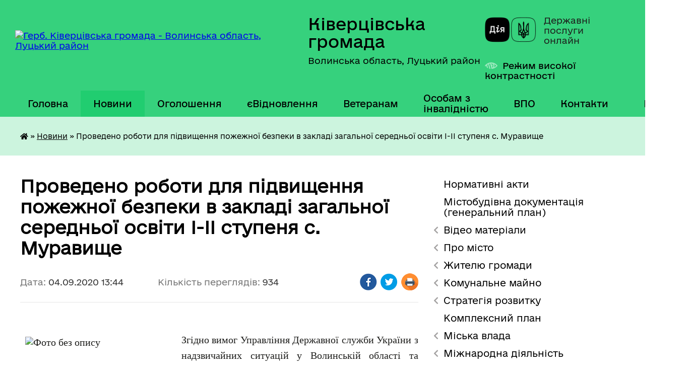

--- FILE ---
content_type: text/html; charset=UTF-8
request_url: https://kivrada.gov.ua/news/1599216492/
body_size: 16165
content:
<!DOCTYPE html>
<html lang="uk">
<head>
	<!--[if IE]><meta http-equiv="X-UA-Compatible" content="IE=edge"><![endif]-->
	<meta charset="utf-8">
	<meta name="viewport" content="width=device-width, initial-scale=1">
	<!--[if IE]><script>
		document.createElement('header');
		document.createElement('nav');
		document.createElement('main');
		document.createElement('section');
		document.createElement('article');
		document.createElement('aside');
		document.createElement('footer');
		document.createElement('figure');
		document.createElement('figcaption');
	</script><![endif]-->
	<title>Проведено роботи для підвищення пожежної безпеки в закладі загальної середньої освіти І-ІІ ступеня с. Муравище | Ківерцівська громада</title>
	<meta name="description" content=" . . Згідно вимог Управління Державної служби України з надзвичайних ситуацій у Волинській області та Ківерцівського РВ УДСНС України у Волинській області  в закладі загальної середньої освіти І-ІІ ступеня с. Муравище 02 вересня 2">
	<meta name="keywords" content="Проведено, роботи, для, підвищення, пожежної, безпеки, в, закладі, загальної, середньої, освіти, І-ІІ, ступеня, с., Муравище, |, Ківерцівська, громада">

	
		<meta property="og:image" content="https://rada.info/upload/users_files/26516861/e5f583f043c3cc66a846e7c62d29b76b.jpg">
	<meta property="og:image:width" content="1560">
	<meta property="og:image:height" content="2080">
			<meta property="og:title" content="Проведено роботи для підвищення пожежної безпеки в закладі загальної середньої освіти І-ІІ ступеня с. Муравище">
			<meta property="og:description" content="&amp;nbsp;">
			<meta property="og:type" content="article">
	<meta property="og:url" content="https://kivrada.gov.ua/news/1599216492/">
		
		<link rel="apple-touch-icon" sizes="57x57" href="https://gromada.org.ua/apple-icon-57x57.png">
	<link rel="apple-touch-icon" sizes="60x60" href="https://gromada.org.ua/apple-icon-60x60.png">
	<link rel="apple-touch-icon" sizes="72x72" href="https://gromada.org.ua/apple-icon-72x72.png">
	<link rel="apple-touch-icon" sizes="76x76" href="https://gromada.org.ua/apple-icon-76x76.png">
	<link rel="apple-touch-icon" sizes="114x114" href="https://gromada.org.ua/apple-icon-114x114.png">
	<link rel="apple-touch-icon" sizes="120x120" href="https://gromada.org.ua/apple-icon-120x120.png">
	<link rel="apple-touch-icon" sizes="144x144" href="https://gromada.org.ua/apple-icon-144x144.png">
	<link rel="apple-touch-icon" sizes="152x152" href="https://gromada.org.ua/apple-icon-152x152.png">
	<link rel="apple-touch-icon" sizes="180x180" href="https://gromada.org.ua/apple-icon-180x180.png">
	<link rel="icon" type="image/png" sizes="192x192"  href="https://gromada.org.ua/android-icon-192x192.png">
	<link rel="icon" type="image/png" sizes="32x32" href="https://gromada.org.ua/favicon-32x32.png">
	<link rel="icon" type="image/png" sizes="96x96" href="https://gromada.org.ua/favicon-96x96.png">
	<link rel="icon" type="image/png" sizes="16x16" href="https://gromada.org.ua/favicon-16x16.png">
	<link rel="manifest" href="https://gromada.org.ua/manifest.json">
	<meta name="msapplication-TileColor" content="#ffffff">
	<meta name="msapplication-TileImage" content="https://gromada.org.ua/ms-icon-144x144.png">
	<meta name="theme-color" content="#ffffff">
	
	
		<meta name="robots" content="">
	
    	<link rel="stylesheet" href="https://cdnjs.cloudflare.com/ajax/libs/font-awesome/5.9.0/css/all.min.css" integrity="sha512-q3eWabyZPc1XTCmF+8/LuE1ozpg5xxn7iO89yfSOd5/oKvyqLngoNGsx8jq92Y8eXJ/IRxQbEC+FGSYxtk2oiw==" crossorigin="anonymous" referrerpolicy="no-referrer" />

    <link rel="preload" href="//gromada.org.ua/themes/diia/css/styles_vip.css?v=2.45" as="style">
	<link rel="stylesheet" href="//gromada.org.ua/themes/diia/css/styles_vip.css?v=2.45">
	
	<link rel="stylesheet" href="//gromada.org.ua/themes/diia/css/47900/theme_vip.css?v=1769837541">
		<!--[if lt IE 9]>
	<script src="https://oss.maxcdn.com/html5shiv/3.7.2/html5shiv.min.js"></script>
	<script src="https://oss.maxcdn.com/respond/1.4.2/respond.min.js"></script>
	<![endif]-->
	<!--[if gte IE 9]>
	<style type="text/css">
		.gradient { filter: none; }
	</style>
	<![endif]-->

</head>
<body class=" right">

	<a href="#top_menu" class="skip-link link" aria-label="Перейти до головного меню (Alt+1)" accesskey="1">Перейти до головного меню (Alt+1)</a>
	<a href="#left_menu" class="skip-link link" aria-label="Перейти до бічного меню (Alt+2)" accesskey="2">Перейти до бічного меню (Alt+2)</a>
    <a href="#main_content" class="skip-link link" aria-label="Перейти до головного вмісту (Alt+3)" accesskey="3">Перейти до текстового вмісту (Alt+3)</a>




			
	<div class="wrapper">
		<header>
			<div class="header_wrap">
				<div class="flex">					
					<div class="sitename">
						<div class="logo">
							<a href="https://kivrada.gov.ua/" id="logo" aria-hidden="true" tabindex="-1" class="form_2">
								<img src="https://rada.info/upload/users_files/26516861/gerb/uoCo_4_1.png" alt="Герб. Ківерцівська громада - Волинська область, Луцький район">
							</a>
						</div>						
						<a href="https://kivrada.gov.ua/" class="title">
							<span class="slogan_1">Ківерцівська громада</span>
							<span class="slogan_2">Волинська область, Луцький район</span>
						</a>
					</div>
					<div class="diia_logo_and_sitename">
						<div class="gov_ua_block">
							<a class="diia" href="https://diia.gov.ua/" target="_blank" rel="nofollow" title="Державні послуги онлайн"><img src="//gromada.org.ua/themes/diia/img/diia_logo.png" alt="Логотип Diia"></a>
							<span>Державні послуги<br>онлайн</span>
						</div>
												<div class="alt_link">
							<a href="#" rel="nofollow" aria-current="false" onclick="return set_special('326737cd5ccd3ca06251bfb47b6934ca74d3b3a5');">Режим високої контрастності</a>
						</div>
											</div>
				</div>				
				<section class="top_nav" aria-label="Головне меню">
					<nav class="main_menu" id="top_menu">
						<ul>
														<li class="">
								<a href="https://kivrada.gov.ua/main/"><span>Головна</span></a>
																							</li>
														<li class="active">
								<a href="https://kivrada.gov.ua/news/" aria-current="page"><span>Новини</span></a>
																							</li>
														<li class="">
								<a href="https://kivrada.gov.ua/more_news/"><span>Оголошення</span></a>
																							</li>
														<li class=" has-sub">
								<a href="https://kivrada.gov.ua/evidnovlennya-11-21-20-28-08-2025/"><span>єВідновлення</span></a>
																<button role="button" onclick="return show_next_level(this);" aria-expanded="false" aria-label="Показати підменю"></button>
																								<ul>
																		<li>
										<a role="button" href="https://kivrada.gov.ua/informaciya-11-24-00-28-08-2025/">Інформація</a>
																													</li>
																		<li>
										<a role="button" href="https://kivrada.gov.ua/normativna-baza-11-23-28-28-08-2025/">Нормативна база</a>
																													</li>
																										</ul>
															</li>
														<li class="">
								<a href="https://kivrada.gov.ua/veteranam-12-50-04-02-04-2025/"><span>Ветеранам</span></a>
																							</li>
														<li class="">
								<a href="https://kivrada.gov.ua/osobam-z-invalidnistju-19-55-28-07-02-2025/"><span>Особам з інвалідністю</span></a>
																							</li>
														<li class="">
								<a href="https://kivrada.gov.ua/vpo-14-21-10-24-11-2023/"><span>ВПО</span></a>
																							</li>
														<li class="">
								<a href="https://kivrada.gov.ua/feedback/"><span>Контакти</span></a>
																							</li>
																				</ul>
					</nav>
					&nbsp;
					<button class="menu-button" id="open-button"><i class="fas fa-bars"></i> Меню сайту</button>
					<a href="https://kivrada.gov.ua/search/" rel="nofollow" class="search_button" title="Перейти на сторінку пошуку">Пошук</a>
				</section>
				
			</div>
		</header>
				
		<nav class="bread_crumbs" aria-label="Навігаційний ланцюжок">
		<div  xmlns:v="http://rdf.data-vocabulary.org/#"><a href="https://kivrada.gov.ua/" title="Головна сторінка"><i class="fas fa-home"></i></a> &raquo; <a href="https://kivrada.gov.ua/news/" aria-current="page">Новини</a>  &raquo; <span aria-current="page">Проведено роботи для підвищення пожежної безпеки в закладі загальної середньої освіти І-ІІ ступеня с. Муравище</span></div>
	</nav>
	
	<section class="center_block">
		<div class="row">
			<div class="grid-30 fr">
				<aside>
				
										
					<nav class="sidebar_menu" id="left_menu" aria-label="Бічне меню">
						<ul>
														<li class="">
								<a href="https://kivrada.gov.ua/docs/"><span>Нормативні акти</span></a>
																							</li>
														<li class="">
								<a href="https://kivrada.gov.ua/mistobudivna-dokumentaciya-11-37-29-19-12-2018/"><span>Містобудівна документація (генеральний план)</span></a>
																							</li>
														<li class=" has-sub">
								<a href="javascript:;"><span>Відео матеріали</span></a>
																<button role="button" onclick="return show_next_level(this);" aria-expanded="false" aria-label="Показати підменю"></button>
																								<ul>
																		<li class="">
										<a href="https://kivrada.gov.ua/sesii-10-23-20-04-01-2017/"><span>Сесії</span></a>
																													</li>
																		<li class="">
										<a href="https://kivrada.gov.ua/vikonavchij-komitet-10-24-39-04-01-2017/"><span>Виконавчий комітет</span></a>
																													</li>
																		<li class="">
										<a href="https://kivrada.gov.ua/postijni-komisii-10-26-22-04-01-2017/"><span>Постійні комісії</span></a>
																													</li>
																										</ul>
															</li>
														<li class=" has-sub">
								<a href="javascript:;"><span>Про місто</span></a>
																<button role="button" onclick="return show_next_level(this);" aria-expanded="false" aria-label="Показати підменю"></button>
																								<ul>
																		<li class="">
										<a href="https://kivrada.gov.ua/istorichna-dovidka-13-52-50-08-12-2016/"><span>Історична довідка</span></a>
																													</li>
																		<li class=" has-sub">
										<a href="https://kivrada.gov.ua/simvolika-13-52-58-08-12-2016/"><span>Символіка</span></a>
																				<button role="button" onclick="return show_next_level(this);" aria-expanded="false" aria-label="Показати підменю"></button>
																														<ul>
																						<li><a href="https://kivrada.gov.ua/simvolika-gromadi-11-04-01-10-06-2020/"><span>Символіка громади</span></a></li>
																						<li><a href="https://kivrada.gov.ua/simvolika-mista-11-04-19-10-06-2020/"><span>Символіка міста</span></a></li>
																																</ul>
																			</li>
																		<li class=" has-sub">
										<a href="https://kivrada.gov.ua/mizhnarodna-spivpracya-13-53-09-08-12-2016/"><span>Міжнародна співпраця</span></a>
																				<button role="button" onclick="return show_next_level(this);" aria-expanded="false" aria-label="Показати підменю"></button>
																														<ul>
																						<li><a href="https://kivrada.gov.ua/u-kiverci-zavitala-delegaciya-z-gmini-prigodzice-foto-video-11-18-24-06-06-2017/"><span>У Ківерці завітала делегація з гміни Пшигодзіце (фото, відео)</span></a></li>
																																</ul>
																			</li>
																		<li class=" has-sub">
										<a href="https://kivrada.gov.ua/pochesni-gromadyani-mista-13-53-16-08-12-2016/"><span>Почесні громадяни міста</span></a>
																				<button role="button" onclick="return show_next_level(this);" aria-expanded="false" aria-label="Показати підменю"></button>
																														<ul>
																						<li><a href="https://kivrada.gov.ua/kaminskij-maris-ajdinovich-15-00-23-12-09-2017/"><span>Камінський Маріс Айдинович</span></a></li>
																						<li><a href="https://kivrada.gov.ua/yarmolchuk-grigorij-ivanovich-14-55-15-12-09-2017/"><span>Ярмольчук Григорій Іванович</span></a></li>
																						<li><a href="https://kivrada.gov.ua/kuruka-sergij-ivanovich-15-06-31-12-09-2017/"><span>Курука Сергій Іванович</span></a></li>
																						<li><a href="https://kivrada.gov.ua/mihajlenko-vitalij-igorovich-15-11-45-12-09-2017/"><span>Михайленко Віталій Ігорович</span></a></li>
																						<li><a href="https://kivrada.gov.ua/skira-igor-antonovich-15-16-30-12-09-2017/"><span>Скіра Ігор Антонович</span></a></li>
																						<li><a href="https://kivrada.gov.ua/martinjuk-irina-tadeivna-14-47-25-21-11-2022/"><span>Мартинюк Ірина Тадеївна</span></a></li>
																						<li><a href="https://kivrada.gov.ua/vilinec-petro-kalistratovich-13-43-04-19-06-2023/"><span>Вілінець Петро Калістратович</span></a></li>
																																</ul>
																			</li>
																		<li class="">
										<a href="https://kivrada.gov.ua/pasport-mista-13-53-24-08-12-2016/"><span>Паспорт міста</span></a>
																													</li>
																		<li class="">
										<a href="https://kivrada.gov.ua/karta-mista-13-53-32-08-12-2016/"><span>Карта міста</span></a>
																													</li>
																		<li class="">
										<a href="https://kivrada.gov.ua/partneri-19-58-01-07-02-2025/"><span>Партнери</span></a>
																													</li>
																										</ul>
															</li>
														<li class=" has-sub">
								<a href="javascript:;"><span>Жителю громади</span></a>
																<button role="button" onclick="return show_next_level(this);" aria-expanded="false" aria-label="Показати підменю"></button>
																								<ul>
																		<li class="">
										<a href="https://kivrada.gov.ua/administrativni-poslugi-13-55-06-08-12-2016/"><span>Адміністративні послуги</span></a>
																													</li>
																		<li class=" has-sub">
										<a href="https://kivrada.gov.ua/blagoustrij-mista-13-55-37-08-12-2016/"><span>Благоустрій міста</span></a>
																				<button role="button" onclick="return show_next_level(this);" aria-expanded="false" aria-label="Показати підменю"></button>
																														<ul>
																						<li><a href="https://kivrada.gov.ua/pravila-blagoustroju-v-misti-kiverci-09-08-02-06-06-2017/"><span>Правила благоустрою</span></a></li>
																						<li><a href="https://kivrada.gov.ua/yak-otrimati-dozvil-na-porushennya-ob’ektiv-blagoustroju-13-45-08-18-05-2018/"><span>Як отримати дозвіл на порушення об’єктів благоустрою</span></a></li>
																						<li><a href="https://kivrada.gov.ua/pravila-rozmischennya-zovnishnoi-reklami-v-misti-kiverci-10-53-14-21-08-2018/"><span>Правила розміщення зовнішньої реклами</span></a></li>
																																</ul>
																			</li>
																		<li class=" has-sub">
										<a href="https://kivrada.gov.ua/bjudzhet-mista-13-54-06-08-12-2016/"><span>Бюджет міста</span></a>
																				<button role="button" onclick="return show_next_level(this);" aria-expanded="false" aria-label="Показати підменю"></button>
																														<ul>
																						<li><a href="https://kivrada.gov.ua/informaciya-pro-vikonannya-bjudzhetu-kivercivskoi-miskoi-ob’ednanoi-teritorialnoi-gromadi-za-i-kvartal-2022-roku-15-39-12-08-08-2022/"><span>Інформація про виконання бюджету Ківерцівської міської об’єднаної територіальної громади за І квартал 2022 року</span></a></li>
																						<li><a href="https://kivrada.gov.ua/informaciya-pro-vikonannya-bjudzhetu-kivercivskoi-miskoi-teritorialnoi-gromadi-za-i-pivrichchya-2022-roku-15-44-59-08-08-2022/"><span>Інформація про виконання бюджету Ківерцівської міської територіальної громади за І півріччя 2022 року</span></a></li>
																						<li><a href="https://kivrada.gov.ua/informaciya-pro-vikonannya-bjudzhetu-kivercivskoi-miskoi-ob’ednanoi-teritorialnoi-gromadi-za-i-pivrichchya-2021-roku-11-46-17-03-08-2021/"><span>Інформація про виконання бюджету Ківерцівської міської об’єднаної територіальної громади за І півріччя 2021 року</span></a></li>
																						<li><a href="https://kivrada.gov.ua/pro-vnesennya-zmin-do-rishennya-miskoi-radi-vid-24122020-№-325-pro-bjudzhet-kivercivskoi-miskoi-teritorialnoi-gromadi-na-2021-rik-11-01-44-14-04-2021/"><span>Про внесення змін до рішення міської ради від 24.12.2020 № 3/25 «Про бюджет Ківерцівської міської територіальної громади на 2021 рік»</span></a></li>
																						<li><a href="https://kivrada.gov.ua/pro-bjudzhet-kivercivskoi-miskoi-teritorialnoi-gromadi-na-2021-rik-14-24-08-22-01-2021/"><span>Про бюджет Ківерцівської міської територіальної громади на 2021 рік</span></a></li>
																						<li><a href="https://kivrada.gov.ua/informaciya-pro-pro-vikonannya-bjudzhetu-ob’ednanoi-teritorialnoi-gromadi-za-i-pivrichchya-2020-roku-14-05-26-06-08-2020/"><span>Інформація про про виконання бюджету об’єднаної територіальної громади за І півріччя 2020 року</span></a></li>
																						<li><a href="https://kivrada.gov.ua/informaciya-pro-vikonannya-bjudzhetu-ob’ednanoi-teritorialnoi-gromadi-za-i-kvartal-2020-roku-13-58-51-06-08-2020/"><span>Інформація про виконання бюджету об’єднаної територіальної громади за І квартал 2020 року</span></a></li>
																						<li><a href="https://kivrada.gov.ua/pro-bjudzhet-kivercivskoi-miskoi-ob’ednanoi-teritorialnoi-gromadi-na-2020-rik-08-51-58-02-07-2020/"><span>Про бюджет Ківерцівської міської об’єднаної територіальної громади на 2020 рік</span></a></li>
																						<li><a href="https://kivrada.gov.ua/pro-miskij-bjudzhet-na-2019-rik-13-19-28-12-02-2019/"><span>Про  міський бюджет на 2019 рік</span></a></li>
																						<li><a href="https://kivrada.gov.ua/pro-miskij-bjudzhet-na-2017-rik-12-42-51-23-01-2018/"><span>Про міський бюджет на 2018 рік</span></a></li>
																						<li><a href="https://kivrada.gov.ua/informaciya-pro-vikonannya-bjudzhetu-mista-kiverci-za-i-she-pivrichchya-2017-roku-14-19-00-04-08-2017/"><span>Інформація про виконання бюджету міста Ківерці за І -ше півріччя 2017 року</span></a></li>
																						<li><a href="https://kivrada.gov.ua/pro-miskij-bjudzhet-na-2017-rik-09-46-36-24-05-2017/"><span>Про міський бюджет на 2017 рік</span></a></li>
																						<li><a href="https://kivrada.gov.ua/informaciya-pro-vikonannya-bjudzhetu-mista-14-13-21-03-02-2017/"><span>Інформація про виконання бюджету міста Ківерці за 2016  рік</span></a></li>
																						<li><a href="https://kivrada.gov.ua/informaciya-pro-vikonannya-miskogo-bjudzhetu-za-9-misyaciv-2016-roku-11-19-56-07-02-2017/"><span>Інформація про виконання міського бюджету за 9 місяців 2016 року</span></a></li>
																						<li><a href="https://kivrada.gov.ua/informaciya-pro-vikonannya-bjudzhetu-mista-kiverci-za-i-she-pivrichchya-2016-roku-11-39-29-07-02-2017/"><span>Інформація про виконання бюджету міста Ківерці за І -ше півріччя 2016 року</span></a></li>
																						<li><a href="https://kivrada.gov.ua/informaciya-pro-vikonannya-bjudzhetu-mista-kiverci-za-i-kvartal-2016-roku-11-47-37-07-02-2017/"><span>Інформація про виконання бюджету міста Ківерці за І квартал 2016 року</span></a></li>
																						<li><a href="https://kivrada.gov.ua/pro-miskij-bjudzhet-na-2016-rik-12-41-18-07-02-2017/"><span>Про міський бюджет на 2016 рік</span></a></li>
																						<li><a href="https://kivrada.gov.ua/informaciya-pro-vikonannya-miskogo-bjudzhetu-za-i-pivrichchya-2015-roku-12-07-39-07-02-2017/"><span>Інформація про виконання міського бюджету за І півріччя 2015 року</span></a></li>
																						<li><a href="https://kivrada.gov.ua/informaciya-pro-vikonannya-bjudzhetu-za-pershij-kvartal-2015-roku-11-40-44-07-02-2017/"><span>Інформація про виконання бюджету за перший квартал 2015 року</span></a></li>
																						<li><a href="https://kivrada.gov.ua/bjudzhet-na-2015-rik-12-22-39-07-02-2017/"><span>Про міський бюджет на 2015 рік</span></a></li>
																						<li><a href="https://kivrada.gov.ua/informaciya-pro-vikonannya-bjudzhetu-mista-kiverci-za-9-misyaciv-2014-roku-13-59-49-07-02-2017/"><span>Інформація про виконання бюджету міста Ківерці за 9 місяців 2014 року</span></a></li>
																						<li><a href="https://kivrada.gov.ua/informaciya-pro-vikonannya-miskogo-bjudzhetu-za-9-misyaciv-2013-roku-11-57-11-07-02-2017/"><span>Інформація про виконання міського бюджету за 9 місяців 2013 року</span></a></li>
																						<li><a href="https://kivrada.gov.ua/pro-miskij-bjudzhet-na-2013-rik-13-51-59-07-02-2017/"><span>Про міський бюджет на 2013 рік</span></a></li>
																																</ul>
																			</li>
																		<li class="">
										<a href="https://kivrada.gov.ua/osvita-13-54-50-08-12-2016/"><span>ДНЗ та школи громади</span></a>
																													</li>
																		<li class="">
										<a href="https://kivrada.gov.ua/zapit-na-otrimannya-publichnoi-informacii-14-10-49-17-05-2018/"><span>Запит на отримання публічної інформації</span></a>
																													</li>
																		<li class="">
										<a href="https://kivrada.gov.ua/-14-12-24-27-03-2020/"><span>Заходи запобігання поширенню COVID-19</span></a>
																													</li>
																		<li class="">
										<a href="https://kivrada.gov.ua/zviti-pro-vikonannya-finansovih-planiv-14-43-24-16-06-2021/"><span>Звіти про виконання фінансових планів</span></a>
																													</li>
																		<li class="">
										<a href="https://kivrada.gov.ua/zviti-starost-12-06-12-30-06-2023/"><span>Звіти старост</span></a>
																													</li>
																		<li class="">
										<a href="https://kivrada.gov.ua/poslugi-13-55-14-08-12-2016/"><span>Комунальні тарифи</span></a>
																													</li>
																		<li class=" has-sub">
										<a href="javascript:;"><span>Комунальні підприємства</span></a>
																				<button role="button" onclick="return show_next_level(this);" aria-expanded="false" aria-label="Показати підменю"></button>
																														<ul>
																						<li><a href="https://kivrada.gov.ua/energiya-09-10-31-22-06-2017/"><span>Комунальне підприємство «Енергія»</span></a></li>
																						<li><a href="https://kivrada.gov.ua/zhkg-10-11-58-22-06-2017/"><span>МВУЖКГ</span></a></li>
																						<li><a href="https://kivrada.gov.ua/kivercivodokanal-15-58-16-08-06-2017/"><span>Комунальне підприємство "Ківерціводоканал"</span></a></li>
																						<li><a href="https://kivrada.gov.ua/dnz-yasla-sadok-№1-14-15-05-05-09-2017/"><span>ДНЗ ясла садок №1</span></a></li>
																						<li><a href="https://kivrada.gov.ua/dnz-yasla-sadok-№3-09-42-32-27-11-2017/"><span>ДНЗ ясла садок №3</span></a></li>
																																</ul>
																			</li>
																		<li class="">
										<a href="https://kivrada.gov.ua/kvartirna-cherga-13-21-05-16-05-2018/"><span>Квартирна черга</span></a>
																													</li>
																		<li class="">
										<a href="https://kivrada.gov.ua/kudi-zvertatis-z-pitan-vodopostachannya-11-55-57-17-05-2018/"><span>Куди звертатись з питань водопостачання</span></a>
																													</li>
																		<li class="">
										<a href="https://kivrada.gov.ua/osoblivosti-upravlinnya-bagatokvartirnim-budinkom-10-06-30-04-10-2019/"><span>Особливості управління багатоквартирним будинком</span></a>
																													</li>
																		<li class="">
										<a href="https://kivrada.gov.ua/policejski-oficeri-gromadi-09-23-49-02-04-2021/"><span>Поліцейські офіцери громади</span></a>
																													</li>
																		<li class="">
										<a href="https://kivrada.gov.ua/programa-vidnovidim-11-15-48-20-10-2023/"><span>Програма «ВідновиДІМ»</span></a>
																													</li>
																		<li class="">
										<a href="https://kivrada.gov.ua/reestr-nakaziv-z-prisvoennya-ta-zmini-adres-10-20-52-16-12-2021/"><span>Реєстр наказів з присвоєння та зміни адрес</span></a>
																													</li>
																		<li class="">
										<a href="https://kivrada.gov.ua/ukrittya-na-teritorii-mista-14-16-29-24-11-2023/"><span>Укриття на території міста</span></a>
																													</li>
																		<li class=" has-sub">
										<a href="https://kivrada.gov.ua/vibori-v-otg-10-07-18-16-12-2021/"><span>Вибори в ОТГ</span></a>
																				<button role="button" onclick="return show_next_level(this);" aria-expanded="false" aria-label="Показати підменю"></button>
																														<ul>
																						<li><a href="https://kivrada.gov.ua/vibori-v-otg-2020-09-51-53-12-08-2020/"><span>ВИБОРИ В ОТГ 2020</span></a></li>
																						<li><a href="https://kivrada.gov.ua/vibori-v-otg-2018-14-31-47-16-11-2018/"><span>Вибори в ОТГ 2018</span></a></li>
																																</ul>
																			</li>
																										</ul>
															</li>
														<li class=" has-sub">
								<a href="javascript:;"><span>Комунальне майно</span></a>
																<button role="button" onclick="return show_next_level(this);" aria-expanded="false" aria-label="Показати підменю"></button>
																								<ul>
																		<li class=" has-sub">
										<a href="javascript:;"><span>Оренда майна</span></a>
																				<button role="button" onclick="return show_next_level(this);" aria-expanded="false" aria-label="Показати підменю"></button>
																														<ul>
																						<li><a href="https://kivrada.gov.ua/perelik-oektiv-orendi-i-tipu-11-58-48-06-12-2021/"><span>Перелік о'єктів оренди І типу</span></a></li>
																						<li><a href="https://kivrada.gov.ua/perelik-oektiv-orendi-ii-tipu-11-59-21-06-12-2021/"><span>Перелік о'єктів оренди ІІ типу</span></a></li>
																						<li><a href="https://kivrada.gov.ua/ogoloshennya-pro-namiri-peredachi-majna-v-orendu-12-00-03-06-12-2021/"><span>Оголошення про наміри передачі майна в оренду</span></a></li>
																																</ul>
																			</li>
																		<li class="">
										<a href="https://kivrada.gov.ua/prodazh-majna-16-24-04-23-12-2021/"><span>Продаж майна</span></a>
																													</li>
																		<li class="">
										<a href="https://kivrada.gov.ua/reestr-komunalnogo-majna-16-01-42-09-02-2022/"><span>Реєстр комунального майна</span></a>
																													</li>
																		<li class="">
										<a href="https://kivrada.gov.ua/bezhazyajne-majno-10-23-58-10-02-2025/"><span>Безхазяйне майно</span></a>
																													</li>
																										</ul>
															</li>
														<li class=" has-sub">
								<a href="https://kivrada.gov.ua/strategiya-rozvitku-14-53-45-09-02-2023/"><span>Стратегія розвитку</span></a>
																<button role="button" onclick="return show_next_level(this);" aria-expanded="false" aria-label="Показати підменю"></button>
																								<ul>
																		<li class="">
										<a href="https://kivrada.gov.ua/robochp-grupa-15-01-04-09-02-2023/"><span>Робоча група</span></a>
																													</li>
																		<li class="">
										<a href="https://kivrada.gov.ua/ekonomichnij-profil-13-48-49-11-11-2024/"><span>Економічний профіль</span></a>
																													</li>
																										</ul>
															</li>
														<li class="">
								<a href="https://kivrada.gov.ua/kompleksnij-plan-12-00-47-26-08-2024/"><span>Комплексний план</span></a>
																							</li>
														<li class=" has-sub">
								<a href="javascript:;"><span>Міська влада</span></a>
																<button role="button" onclick="return show_next_level(this);" aria-expanded="false" aria-label="Показати підменю"></button>
																								<ul>
																		<li class=" has-sub">
										<a href="https://kivrada.gov.ua/miskij-golova-13-56-01-08-12-2016/"><span>Міський голова</span></a>
																				<button role="button" onclick="return show_next_level(this);" aria-expanded="false" aria-label="Показати підменю"></button>
																														<ul>
																						<li><a href="https://kivrada.gov.ua/zvit-miskogo-golovi-09-35-25-06-03-2024/"><span>Звіт міського голови</span></a></li>
																																</ul>
																			</li>
																		<li class="">
										<a href="https://kivrada.gov.ua/sekretar-radi-13-56-09-08-12-2016/"><span>Секретар ради</span></a>
																													</li>
																		<li class=" has-sub">
										<a href="https://kivrada.gov.ua/deputati-miskoi-radi-13-56-42-08-12-2016/"><span>Депутати міської ради</span></a>
																				<button role="button" onclick="return show_next_level(this);" aria-expanded="false" aria-label="Показати підменю"></button>
																														<ul>
																						<li><a href="https://kivrada.gov.ua/baranovich-oksana-volodimirivna-14-25-37-06-02-2017/"><span>Баранович Оксана Володимирівна</span></a></li>
																						<li><a href="https://kivrada.gov.ua/bistryanska-oksana-mikolaivna-14-28-28-07-02-2019/"><span>Величко Ірина Михайлівна</span></a></li>
																						<li><a href="https://kivrada.gov.ua/getmanchuk-sergij-anatolijovich-14-30-32-06-02-2017/"><span>Гетманчук Сергій Анатолійович</span></a></li>
																						<li><a href="https://kivrada.gov.ua/daniljuk-andrij-jurijovich-13-48-19-01-12-2020/"><span>Данилюк Андрій Юрійович</span></a></li>
																						<li><a href="https://kivrada.gov.ua/zinchuk-vasil-fedorovich-14-00-15-01-12-2020/"><span>Зінчук Василь Федорович</span></a></li>
																						<li><a href="https://kivrada.gov.ua/kuzmich-nadiya-volodimirivna-14-57-21-01-12-2020/"><span>Кузьміч Надія Володимирівна</span></a></li>
																						<li><a href="https://kivrada.gov.ua/matvijchuk-olga-vitaliivna-14-59-00-01-12-2020/"><span>Матвійчук Ольга Віталіївна</span></a></li>
																						<li><a href="https://kivrada.gov.ua/1-09-22-36-08-02-2019/"><span>Медвідь Андрій Васильович</span></a></li>
																						<li><a href="https://kivrada.gov.ua/1-09-22-47-08-02-2019/"><span>Мелех Михайло Константинович</span></a></li>
																						<li><a href="https://kivrada.gov.ua/mihalchuk-ljubov-illivna-08-15-53-02-12-2020/"><span>Михальчук Любов Іллівна</span></a></li>
																						<li><a href="https://kivrada.gov.ua/1-09-28-55-08-02-2019/"><span>Озюк Микола Миколайович</span></a></li>
																						<li><a href="https://kivrada.gov.ua/chajka-petro-volodimirovich-14-53-07-06-02-2017/"><span>Чайка Петро Володимирович</span></a></li>
																						<li><a href="https://kivrada.gov.ua/shpiruk-vasil-volodimirovich-14-54-50-06-02-2017/"><span>Шпирук Василь Володимирович</span></a></li>
																						<li><a href="https://kivrada.gov.ua/saharchuk-volodimir-volodimirovich-08-32-30-02-12-2020/"><span>Сахарчук Володимир Володимирович</span></a></li>
																						<li><a href="https://kivrada.gov.ua/revko-marianna-vasilivna-08-40-45-02-12-2020/"><span>Ревко Маріанна Василівна</span></a></li>
																						<li><a href="https://kivrada.gov.ua/soltisjuk-sergij-mikolajovich-08-50-04-02-12-2020/"><span>Солтисюк Сергій Миколайович</span></a></li>
																						<li><a href="https://kivrada.gov.ua/tananajska-ljudmila-vasilivna-08-55-21-02-12-2020/"><span>Тананайська Людмила Василівна</span></a></li>
																						<li><a href="https://kivrada.gov.ua/tananajskij-jurij-volodimirovich-09-04-26-02-12-2020/"><span>Тананайський Юрій Володимирович</span></a></li>
																						<li><a href="https://kivrada.gov.ua/tkachuk-valerij-evgenovich-09-10-36-02-12-2020/"><span>Ткачук Валерій Євгенович</span></a></li>
																						<li><a href="https://kivrada.gov.ua/homik-jurij-vasilovich-09-17-20-02-12-2020/"><span>Хомік Юрій Васильович</span></a></li>
																						<li><a href="https://kivrada.gov.ua/cerkevich-yana-volodimirivna-09-23-47-02-12-2020/"><span>Церкевич Яна Володимирівна</span></a></li>
																						<li><a href="https://kivrada.gov.ua/cic-anatolij-viktorovich-09-27-29-02-12-2020/"><span>Циц Анатолій Вікторович</span></a></li>
																						<li><a href="https://kivrada.gov.ua/kirichuk-valentin-anatolijovich-08-27-35-17-12-2020/"><span>Киричук Валентин Анатолійович</span></a></li>
																						<li><a href="https://kivrada.gov.ua/mekush-vasilina-oleksandrivna-08-35-56-17-12-2020/"><span>Мекуш Василина Олександрівна</span></a></li>
																						<li><a href="https://kivrada.gov.ua/smirnova-iolanta-borisivna-09-26-08-17-12-2020/"><span>Смірнова Іоланта Борисівна</span></a></li>
																						<li><a href="https://kivrada.gov.ua/bojko-ilona-juriivna-08-14-19-14-12-2020/"><span>Бойко Ілона Юріївна</span></a></li>
																						<li><a href="https://kivrada.gov.ua/trokun-nataliya-volodimirivna-10-38-02-21-09-2021/"><span>Трокун Наталія Володимирівна</span></a></li>
																																</ul>
																			</li>
																		<li class="">
										<a href="https://kivrada.gov.ua/deputatski-grupi-09-52-25-18-07-2024/"><span>Депутатські групи</span></a>
																													</li>
																		<li class="">
										<a href="https://kivrada.gov.ua/grafik-prijomu-gromadyan-deputatami-kivercivskoi-miskoi-radi-13-31-35-14-03-2024/"><span>Графік прийому громадян депутатами Ківерцівської міської ради</span></a>
																													</li>
																		<li class="">
										<a href="https://kivrada.gov.ua/postijni-komisii-13-57-13-08-12-2016/"><span>Постійні комісії</span></a>
																													</li>
																		<li class="">
										<a href="https://kivrada.gov.ua/vikonavchij-komitet-13-57-21-08-12-2016/"><span>Виконавчий комітет</span></a>
																													</li>
																		<li class="">
										<a href="https://kivrada.gov.ua/grafik-prijomu-gromadyan-13-57-40-08-12-2016/"><span>Графік прийому громадян</span></a>
																													</li>
																		<li class="">
										<a href="https://kivrada.gov.ua/grafik-prisutnosti-deputativ-13-57-50-08-12-2016/"><span>Графік присутності депутатів</span></a>
																													</li>
																		<li class="">
										<a href="https://kivrada.gov.ua/zviti-deputativ-13-57-58-08-12-2016/"><span>Звіти депутатів</span></a>
																													</li>
																		<li class="">
										<a href="https://kivrada.gov.ua/polozhennya-strukturnih-pidrozdiliv-13-06-20-24-01-2020/"><span>Положення структурних підрозділів</span></a>
																													</li>
																		<li class="">
										<a href="https://kivrada.gov.ua/posadovi-instrukcii-pracivnikiv-miskoi-radi-10-25-01-04-10-2018/"><span>Посадові інструкції працівників міської ради</span></a>
																													</li>
																		<li class="">
										<a href="https://kivrada.gov.ua/sklad-aparatu-13-56-28-08-12-2016/"><span>Склад апарату</span></a>
																													</li>
																		<li class="">
										<a href="https://kivrada.gov.ua/frakcii-miskoi-radi-14-41-55-14-02-2019/"><span>Фракції міської ради</span></a>
																													</li>
																										</ul>
															</li>
														<li class=" has-sub">
								<a href="https://kivrada.gov.ua/mizhnarodna-diyalnist-11-40-18-01-04-2025/"><span>Міжнародна діяльність</span></a>
																<button role="button" onclick="return show_next_level(this);" aria-expanded="false" aria-label="Показати підменю"></button>
																								<ul>
																		<li class="">
										<a href="https://kivrada.gov.ua/interreg-next-polscha-–-ukraina-20212027-11-43-54-01-04-2025/"><span>Interreg NEXT Польща – Україна 2021-2027</span></a>
																													</li>
																										</ul>
															</li>
														<li class="">
								<a href="https://kivrada.gov.ua/euryaduvannya-14-37-07-22-01-2025/"><span>Е-урядування</span></a>
																							</li>
														<li class="">
								<a href="https://kivrada.gov.ua/reglament-miskoi-radi-13-57-29-08-12-2016/"><span>Регламент міської ради</span></a>
																							</li>
														<li class="">
								<a href="https://kivrada.gov.ua/publichna-informaciya-10-51-31-26-07-2024/"><span>Публічна інформація</span></a>
																							</li>
														<li class=" has-sub">
								<a href="https://kivrada.gov.ua/derzhavni-zakupivli-13-59-07-08-12-2016/"><span>Публічні закупівлі</span></a>
																<button role="button" onclick="return show_next_level(this);" aria-expanded="false" aria-label="Показати підменю"></button>
																								<ul>
																		<li class="">
										<a href="https://kivrada.gov.ua/obgruntuvannya-tehnichnih-ta-yakisnih-harakteristik-predmeta-zakupivli-jogo-ochikuvanoi-vartosti-ta-abo-rozmiru-bjudzhetnogo-priznachennya-14-45-58-07/"><span>Обгрунтування технічних та якісних характеристик предмета закупівлі (Міська рада)</span></a>
																													</li>
																		<li class="">
										<a href="https://kivrada.gov.ua/obgruntuvannya-tehnichnih-ta-yakisnih-harakteristik-predmeta-zakupivli-viddil-kapitalnogo-remontu-15-51-56-01-11-2023/"><span>Обгрунтування технічних та якісних характеристик предмета закупівлі (Відділ капітального ремонту)</span></a>
																													</li>
																										</ul>
															</li>
														<li class=" has-sub">
								<a href="javascript:;"><span>Молодіжна політика</span></a>
																<button role="button" onclick="return show_next_level(this);" aria-expanded="false" aria-label="Показати підменю"></button>
																								<ul>
																		<li class="">
										<a href="https://kivrada.gov.ua/molodizhna-rada-14-13-26-03-08-2021/"><span>Молодіжна рада</span></a>
																													</li>
																		<li class="">
										<a href="https://kivrada.gov.ua/biblioteka-14-14-08-03-08-2021/"><span>Бібліотека</span></a>
																													</li>
																										</ul>
															</li>
														<li class=" has-sub">
								<a href="javascript:;"><span>Регуляторні акти</span></a>
																<button role="button" onclick="return show_next_level(this);" aria-expanded="false" aria-label="Показати підменю"></button>
																								<ul>
																		<li class="">
										<a href="https://kivrada.gov.ua/zviti-pro-vidstezhennya-rezultativnosti-regulyatornih-aktiv-09-38-47-27-01-2025/"><span>Звіти про відстеження результативності регуляторних актів</span></a>
																													</li>
																		<li class="">
										<a href="https://kivrada.gov.ua/pereglyad-regulyatornih-aktiv-10-29-53-31-10-2022/"><span>Перегляд регуляторних актів</span></a>
																													</li>
																		<li class="">
										<a href="https://kivrada.gov.ua/planuvannya-09-00-23-06-09-2021/"><span>Планування</span></a>
																													</li>
																		<li class="">
										<a href="https://kivrada.gov.ua/regulyatorni-akti-14-26-02-12-08-2019/"><span>Регуляторні акти</span></a>
																													</li>
																		<li class="">
										<a href="https://kivrada.gov.ua/regulyatorni-akti-14-57-31-27-03-2017/"><span>Проекти регуляторних актів</span></a>
																													</li>
																										</ul>
															</li>
														<li class=" has-sub">
								<a href="javascript:;"><span>Програми міської ради</span></a>
																<button role="button" onclick="return show_next_level(this);" aria-expanded="false" aria-label="Показати підменю"></button>
																								<ul>
																		<li class="">
										<a href="https://kivrada.gov.ua/programi-miskoi-radi-13-40-42-17-05-2019/"><span>Програми міської ради</span></a>
																													</li>
																		<li class="">
										<a href="https://kivrada.gov.ua/pasporti-bjudzhetnih-program-13-45-17-17-05-2019/"><span>Паспорти бюджетних програм</span></a>
																													</li>
																										</ul>
															</li>
														<li class="">
								<a href="https://kivrada.gov.ua/bezbarernist-11-34-22-05-09-2023/"><span>Безбар'єрність</span></a>
																							</li>
														<li class=" has-sub">
								<a href="javascript:;"><span>Варта громади</span></a>
																<button role="button" onclick="return show_next_level(this);" aria-expanded="false" aria-label="Показати підменю"></button>
																								<ul>
																		<li class=" has-sub">
										<a href="https://kivrada.gov.ua/normativni-dokumenti-varti-gromadi-14-00-25-08-12-2016/"><span>Нормативні документи "Варти громади"</span></a>
																				<button role="button" onclick="return show_next_level(this);" aria-expanded="false" aria-label="Показати підменю"></button>
																														<ul>
																						<li><a href="https://kivrada.gov.ua/statut-gromadskogo-formuvannya-z-ohoroni-gromadskogo-poryadku-varta-gromadi-mista-kiverci-10-04-23-19-06-2017/"><span>СТАТУТ громадського формування з охорони громадського порядку «ВАРТА ГРОМАДИ» міста Ківерці</span></a></li>
																						<li><a href="https://kivrada.gov.ua/pro-pogodzhennya-statutu-gromadskogo-formuvannya-z-ohoroni-gromadskogo-poryadku-varta-gromadi-mista-kiverci-10-00-08-19-06-2017/"><span>Про погодження Статуту громадського формування з охорони громадського порядку «ВАРТА ГРОМАДИ» міста Ківерці</span></a></li>
																						<li><a href="https://kivrada.gov.ua/pro-reestraciju-gromadskogo-formuvannya-z-ohoroni-gromadskogo-poryadku-varta-gromadi-09-42-39-19-06-2017/"><span>Про реєстрацію громадського формування з охорони громадського порядку “Варта громади”</span></a></li>
																																</ul>
																			</li>
																		<li class="">
										<a href="https://kivrada.gov.ua/diyalnist-varti-gromadi-14-00-06-08-12-2016/"><span>Діяльність Варти громади</span></a>
																													</li>
																										</ul>
															</li>
														<li class=" has-sub">
								<a href="https://kivrada.gov.ua/ustanovi-gromadi-14-19-04-22-01-2025/"><span>Установи громади</span></a>
																<button role="button" onclick="return show_next_level(this);" aria-expanded="false" aria-label="Показати підменю"></button>
																								<ul>
																		<li class="">
										<a href="https://kivrada.gov.ua/inkljuzivnoresursnij-centr-13-28-30-23-04-2024/"><span>Інклюзивно-ресурсний центр</span></a>
																													</li>
																		<li class="">
										<a href="https://kivrada.gov.ua/kivercivskij-kraeznavchij-muzej-13-41-58-04-01-2021/"><span>Ківерцівський краєзнавчий музей</span></a>
																													</li>
																		<li class="">
										<a href="https://kivrada.gov.ua/centr-nadannya-administrativnih-poslug-14-15-03-01-04-2021/"><span>Центр надання адміністративних послуг</span></a>
																													</li>
																		<li class="">
										<a href="https://kivrada.gov.ua/sluzhba-u-spravah-ditej-10-10-09-15-07-2021/"><span>Служба у справах дітей</span></a>
																													</li>
																		<li class="">
										<a href="https://kivrada.gov.ua/luckij-rajonnij-viddil-№2-filii-derzhavnoi-ustanovi-centr-probacii-u-volinskij-oblasti-10-02-56-09-06-2023/"><span>Луцький районний відділ №2 філії Державної установи «Центр пробації» у Волинській області</span></a>
																													</li>
																		<li class="">
										<a href="https://kivrada.gov.ua/lucke-ru-gu-dsns-ukraini-u-volinskij-oblasti-09-36-50-15-03-2023/"><span>Луцьке РУ ГУ ДСНС України у Волинській області</span></a>
																													</li>
																		<li class="">
										<a href="https://kivrada.gov.ua/kivercivske-bjuro-pravovoi-dopomogi-10-15-56-17-02-2021/"><span>Ківерцівське бюро правничої допомоги</span></a>
																													</li>
																		<li class=" has-sub">
										<a href="https://kivrada.gov.ua/kivercivskij-rajonnij-centr-zajnyatosti-12-39-48-30-10-2019/"><span>Ківерцівське управління Луцької філії Волинського обласного центру зайнятості</span></a>
																				<button role="button" onclick="return show_next_level(this);" aria-expanded="false" aria-label="Показати підменю"></button>
																														<ul>
																						<li><a href="https://kivrada.gov.ua/vakansii-novini-12-32-45-25-11-2019/"><span>Вакансії, новини</span></a></li>
																																</ul>
																			</li>
																										</ul>
															</li>
														<li class=" has-sub">
								<a href="https://kivrada.gov.ua/centr-nadannya-socialnih-poslug-09-28-03-13-12-2021/"><span>Центр надання соціальних послуг</span></a>
																<button role="button" onclick="return show_next_level(this);" aria-expanded="false" aria-label="Показати підменю"></button>
																								<ul>
																		<li class="">
										<a href="https://kivrada.gov.ua/plan-bezpeki-postrazhdaloi-osobi-12-21-06-26-02-2025/"><span>План безпеки постраждалої особи</span></a>
																													</li>
																		<li class="">
										<a href="https://kivrada.gov.ua/mobilna-brigada-ekstrena-dopomoga-postrazhdalim-vid-domashnogo-nasilstva-14-43-38-10-02-2025/"><span>Мобільна бригада: екстрена допомога постраждалим від домашнього насильства</span></a>
																													</li>
																		<li class=" has-sub">
										<a href="https://kivrada.gov.ua/perelik-socialnih-poslug-10-57-30-19-09-2022/"><span>Перелік соціальних послуг</span></a>
																				<button role="button" onclick="return show_next_level(this);" aria-expanded="false" aria-label="Показати підменю"></button>
																														<ul>
																						<li><a href="https://kivrada.gov.ua/socialna-posluga-socialnogo-suprovodu-simej-osib-yaki-perebuvajut-v-skladnih-zhittevih-obstavinah-11-05-15-19-09-2022/"><span>СОЦІАЛЬНА ПОСЛУГА СОЦІАЛЬНОГО СУПРОВОДУ СІМЕЙ (ОСІБ), ЯКІ ПЕРЕБУВАЮТЬ В СКЛАДНИХ ЖИТТЄВИХ ОБСТАВИНАХ</span></a></li>
																						<li><a href="https://kivrada.gov.ua/socialna-posluga-doglyad-vdoma-11-10-50-19-09-2022/"><span>СОЦІАЛЬНА ПОСЛУГА ДОГЛЯД ВДОМА</span></a></li>
																						<li><a href="https://kivrada.gov.ua/socialna-posluga-konsultuvannya-11-19-14-19-09-2022/"><span>СОЦІАЛЬНА ПОСЛУГА КОНСУЛЬТУВАННЯ</span></a></li>
																						<li><a href="https://kivrada.gov.ua/socialna-posluga-krizovogo-ta-ekstrenogo-vtruchannya-11-21-20-19-09-2022/"><span>СОЦІАЛЬНА ПОСЛУГА КРИЗОВОГО ТА ЕКСТРЕНОГО ВТРУЧАННЯ</span></a></li>
																						<li><a href="https://kivrada.gov.ua/socialna-posluga-predstavnictva-interesiv-11-28-53-19-09-2022/"><span>СОЦІАЛЬНА ПОСЛУГА ПРЕДСТАВНИЦТВА ІНТЕРЕСІВ</span></a></li>
																						<li><a href="https://kivrada.gov.ua/socialna-posluga-socialnoi-adaptacii-11-30-54-19-09-2022/"><span>СОЦІАЛЬНА ПОСЛУГА СОЦІАЛЬНОЇ АДАПТАЦІЇ</span></a></li>
																						<li><a href="https://kivrada.gov.ua/socialna-posluga-socialnoi-profilaktiki-11-33-28-19-09-2022/"><span>СОЦІАЛЬНА ПОСЛУГА СОЦІАЛЬНОЇ ПРОФІЛАКТИКИ</span></a></li>
																						<li><a href="https://kivrada.gov.ua/socialna-posluga-socialnogo-suprovodu-simej-v-yakih-vihovujutsya-ditisiroti-ta-diti-pozbavleni-batkivskogo-pikluvannya-11-35-29-19-09-2022/"><span>СОЦІАЛЬНА ПОСЛУГА СОЦІАЛЬНОГО СУПРОВОДУ СІМЕЙ, В ЯКИХ ВИХОВУЮТЬСЯ ДІТИ-СИРОТИ ТА ДІТИ, ПОЗБАВЛЕНІ БАТЬКІВСЬКОГО ПІКЛУВАННЯ</span></a></li>
																						<li><a href="https://kivrada.gov.ua/socialna-posluga-socialnogo-suprovodu-pri-pracevlashtuvanni-ta-na-robochomu-misci-11-37-14-19-09-2022/"><span>СОЦІАЛЬНА ПОСЛУГА СОЦІАЛЬНОГО СУПРОВОДУ ПРИ ПРАЦЕВЛАШТУВАННІ та НА РОБОЧОМУ МІСЦІ</span></a></li>
																						<li><a href="https://kivrada.gov.ua/socialna-posluga-stacionarnogo-doglyadu-za-osobami-yaki-vtratili-zdatnist-do-samoobslugovuvannya-chi-ne-nabuli-takoi-zdatnosti-11-38-57-19-09-2022/"><span>СОЦІАЛЬНА ПОСЛУГА СТАЦІОНАРНОГО ДОГЛЯДУ ЗА ОСОБАМИ, ЯКІ ВТРАТИЛИ ЗДАТНІСТЬ ДО САМООБСЛУГОВУВАННЯ ЧИ НЕ НАБУЛИ ТАКОЇ ЗДАТНОСТІ</span></a></li>
																																</ul>
																			</li>
																		<li class="">
										<a href="https://kivrada.gov.ua/viddilennya-socialnoi-dopomogi-vdoma-09-35-44-13-12-2021/"><span>Відділення соціальної допомоги вдома</span></a>
																													</li>
																		<li class="">
										<a href="https://kivrada.gov.ua/viddilennya-stacionarnogo-doglyadu-dlya-postijnogo-abo-timchasovogo-prozhivannya-strostyanec-15-01-14-14-12-2021/"><span>Відділення стаціонарного догляду для постійного або тимчасового проживання</span></a>
																													</li>
																		<li class="">
										<a href="https://kivrada.gov.ua/viddilennya-socialnoi-roboti-15-04-06-14-12-2021/"><span>Відділення соціальної роботи</span></a>
																													</li>
																										</ul>
															</li>
													</ul>
						
												
					</nav>

									
											<h2 class="sidebar_title">Особистий кабінет користувача</h2>

<div class="petition_block">

		<div class="alert alert-warning">
		Ви не авторизовані. Для того, щоб мати змогу створювати або підтримувати петиції<br>
		<a href="#auth_petition" class="open-popup add_petition btn btn-yellow btn-small btn-block" style="margin-top: 10px;"><i class="fa fa-user"></i> авторизуйтесь</a>
	</div>
		
			<h2 style="margin: 30px 0;">Система петицій</h2>
		
					<div class="none_petition">Немає петицій, за які можна голосувати</div>
							<p style="margin-bottom: 10px;"><a href="https://kivrada.gov.ua/all_petitions/" class="btn btn-grey btn-small btn-block"><i class="fas fa-clipboard-list"></i> Всі петиції (16)</a></p>
				
		
	
</div>
					
					
					
					
										<div id="banner_block">

						<p><a rel="nofollow" href="https://www.dcz.gov.ua/" target="_blank">&nbsp;</a><a rel="nofollow" href="https://www.facebook.com/groups/radakivertsi/" target="_blank"><img alt="Фото без опису" src="https://rada.info/upload/users_files/26516861/2f45aa3d350b59c7d00117cedecda772.jpg" style="width: 300px; height: 120px;" /></a></p>

<p>&nbsp;</p>

<p><a rel="nofollow" href="https://kivcentr.pmsd.org.ua/" target="_blank"><img alt="Фото без опису" src="https://rada.info/upload/users_files/26516861/7a8947e030fa0ba6472302034fdd3597.png" style="width: 300px; height: 273px;" /></a></p>

<p>&nbsp;</p>

<p><a rel="nofollow" href="https://vsirazom.ua/family" target="_blank"><img alt="Фото без опису" src="https://rada.info/upload/users_files/26516861/e1ea59d9dca478c9724d75ccba49938e.jpg" style="width: 300px; height: 450px; margin: 5px;" /></a></p>

<p><a rel="nofollow" href="https://sites.google.com/view/programa-vidnovidim-ukr" target="_blank"><img alt="Фото без опису" src="https://rada.info/upload/users_files/26516861/22b7e4aea0c60011731336726e6ac104.jpg" style="width: 300px; height: 169px;" /></a></p>

<p><a rel="nofollow" href="https://howareu.com" target="_blank"><img alt="Фото без опису" src="https://rada.info/upload/users_files/26516861/c0507b8cecf970483b58f337edb21bc9.png" style="width: 300px; height: 300px;" /></a></p>

<p><a rel="nofollow" href="https://www.dcz.gov.ua/" target="_blank"><img alt="Фото без опису" src="https://rada.info/upload/users_files/26516861/c6890489e8c3a061035f8431848821a8.png" style="width: 138px; height: 137px;" /></a></p>

<p><a rel="nofollow" href="https://www.auc.org.ua/" target="_blank"><img alt="Фото без опису" src="https://rada.info/upload/users_files/26516861/8a8c83337344d97a289ed3d6e0c28768.png" style="width: 123px; height: 137px; margin: 10px;" /></a></p>
						<div class="clearfix"></div>

						
						<div class="clearfix"></div>

					</div>
				
				</aside>
			</div>
			<div class="grid-70">

				<main id="main_content">

																		<h1>Проведено роботи для підвищення пожежної безпеки в закладі загальної середньої освіти І-ІІ ступеня с. Муравище</h1>


<div class="row ">
	<div class="grid-30 one_news_date">
		Дата: <span>04.09.2020 13:44</span>
	</div>
	<div class="grid-30 one_news_count">
		Кількість переглядів: <span>934</span>
	</div>
		<div class="grid-30 one_news_socials">
		<button class="social_share" data-type="fb" aria-label="Поширити у Фейсбук"><img src="//gromada.org.ua/themes/diia/img/share/fb.png" alt="Іконка Фейсбук"></button>
		<button class="social_share" data-type="tw" aria-label="Поширити у Твітер"><img src="//gromada.org.ua/themes/diia/img/share/tw.png" alt="Іконка Твітер"></button>
		<button class="print_btn" onclick="window.print();" aria-label="Роздрукувати"><img src="//gromada.org.ua/themes/diia/img/share/print.png" alt="Іконка принтера"></button>
	</div>
		<div class="clearfix"></div>
</div>

<hr>

<p style="margin-bottom:0cm; text-align:justify; margin:0cm 0cm 10pt">&nbsp;</p>

<p style="margin-bottom:0cm; text-align:justify; margin:0cm 0cm 10pt"><span style="font-size:20px;"><span style="font-family:Times New Roman,Times,serif;"><span style="line-height:115%"><span style="line-height:115%"><img alt="Фото без опису"  alt="" src="https://rada.info/upload/users_files/26516861/e5f583f043c3cc66a846e7c62d29b76b.jpg" style="margin: 10px; float: left; width: 300px; height: 400px;" />Згідно вимог Управління Державної служби України з надзвичайних ситуацій у Волинській області та Ківерцівського РВ УДСНС України у Волинській області&nbsp; в закладі загальної середньої освіти І-ІІ ступеня с. Муравище 02 вересня 2020 року проведено обробку дерев&rsquo;яних елементів горищних покриттів (крокви, лати) засобами вогнезахисту, які забезпечують І групу вогнезахисної ефективності будівлі школи головного корпусу та корпусу молодших класів. На даний час ведуться роботи по обладнанню системами протипожежного захисту відповідно до ДБН В.2.5-56:2014 &laquo;Системи протипожежного захисту&raquo;. </span></span></span></span></p>

<p style="margin-bottom:0cm; text-align:justify; margin:0cm 0cm 10pt"><span style="font-size:20px;"><span style="font-family:Times New Roman,Times,serif;"><span style="line-height:115%"><span style="line-height:115%">Кошти на обробку дерев&rsquo;яних конструкцій та встановлення пожежної сигналізації у сумі 176 тис.455 грн., згідно проектно-кошторисної документації, виділила Ківерцівська міська рада. Після проведення тендерних закупівель (аукціону) сума договору становить 130 тис.460 грн., що дало змогу зекономити 45 тис.995 грн. За вивільнені кошти буде встановлено блискавкозахист у &nbsp;&nbsp;&nbsp;&nbsp;&nbsp;&nbsp;&nbsp;ЗЗСО І-ІІ ст.с.Муравище, що дасть змогу повністю виконати вимоги протипожежного захисту.</span></span></span></span></p>

<p style="margin-bottom:0cm; text-align:justify; margin:0cm 0cm 10pt"><span style="font-size:20px;"><span style="font-family:Times New Roman,Times,serif;"><span style="line-height:115%">&nbsp;&nbsp;&nbsp; </span></span></span></p>

<p align="right" style="margin-bottom:0cm; text-align:right; margin:0cm 0cm 10pt"><span style="font-size:20px;"><span style="font-family:Times New Roman,Times,serif;"><span style="line-height:115%"><span style="line-height:115%">Гуманітарний відділ Ківерцівської міської ради</span></span></span></span></p>

<p style="margin-bottom:0cm; text-align:justify; margin:0cm 0cm 10pt">&nbsp;</p>
<div class="clearfix"></div>

<hr>

<div class="row gallery">

			<div class="grid-25" id="sort_442239">
			<div class="one_album photo">
				<a href="https://rada.info/upload/users_files/26516861/gallery/large/IMG_20200903_132234_compressed.jpg" class="album_img" style="background-image: url(https://rada.info/upload/users_files/26516861/gallery/small/IMG_20200903_132234_compressed.jpg);" title="Фото 1">
					<span class="mask">
						<img class="svg ico" src="//gromada.org.ua/themes/diia/img/ico/photo_ico.svg" alt="Іконка"> <br>
						Переглянути фото
					</span>
				</a>
							</div>
		</div>
			<div class="grid-25" id="sort_442240">
			<div class="one_album photo">
				<a href="https://rada.info/upload/users_files/26516861/gallery/large/IMG_20200903_130025_compressed.jpg" class="album_img" style="background-image: url(https://rada.info/upload/users_files/26516861/gallery/small/IMG_20200903_130025_compressed.jpg);" title="Фото 2">
					<span class="mask">
						<img class="svg ico" src="//gromada.org.ua/themes/diia/img/ico/photo_ico.svg" alt="Іконка"> <br>
						Переглянути фото
					</span>
				</a>
							</div>
		</div>
			<div class="grid-25" id="sort_442238">
			<div class="one_album photo">
				<a href="https://rada.info/upload/users_files/26516861/gallery/large/IMG_20200903_134557_compressed.jpg" class="album_img" style="background-image: url(https://rada.info/upload/users_files/26516861/gallery/small/IMG_20200903_134557_compressed.jpg);" title="Фото 3">
					<span class="mask">
						<img class="svg ico" src="//gromada.org.ua/themes/diia/img/ico/photo_ico.svg" alt="Іконка"> <br>
						Переглянути фото
					</span>
				</a>
							</div>
		</div>
		<div class="clearfix"></div>

</div>
<hr>


<p><a href="https://kivrada.gov.ua/news/" class="btn btn-grey">&laquo; повернутися до розділу &laquo;Новини&raquo;</a></p>											
				</main>
				
			</div>
			<div class="clearfix"></div>
		</div>
	</section>
	
	
	<footer>
		
		<div class="row">
			<div class="grid-40 socials">
				<p>
					<a href="https://gromada.org.ua/rss/47900/" rel="nofollow" target="_blank" title="RSS-стрічка новин"><i class="fas fa-rss"></i></a>
										<a href="https://kivrada.gov.ua/feedback/#chat_bot" title="Наша громада в смартфоні"><i class="fas fa-robot"></i></a>
																				<a href="https://www.facebook.com/groups/radakivertsi" rel="nofollow" target="_blank" title="Ми у Фейсбук"><i class="fab fa-facebook-f"></i></a>					<a href="https://www.youtube.com/channel/UC-cukHWgNRIlTZr0A1_ryZg" rel="nofollow" target="_blank" title="Канал Youtube"><i class="fab fa-youtube"></i></a>										<a href="https://kivrada.gov.ua/sitemap/" title="Мапа сайту"><i class="fas fa-sitemap"></i></a>
				</p>
				<p class="copyright">Ківерцівська громада - 2016-2026 &copy; Весь контент доступний за ліцензією <a href="https://creativecommons.org/licenses/by/4.0/deed.uk" target="_blank" rel="nofollow">Creative Commons Attribution 4.0 International License</a>, якщо не зазначено інше.</p>
			</div>
			<div class="grid-20 developers">
				<a href="https://vlada.ua/" rel="nofollow" target="_blank" title="Посилання на сайт платформи VladaUA"><img src="//gromada.org.ua/themes/diia/img/vlada_online.svg?v=diia" class="svg" alt="Логотип VladaUA"></a><br>
				<span>офіційні сайти &laquo;під ключ&raquo;</span><br>
				для органів державної влади
			</div>
			<div class="grid-40 admin_auth_block">
								<p><a href="#auth_block" class="open-popup" aria-hidden="true" tabindex="-1" title="Вхід в адмін-панель сайту"><i class="fa fa-lock"></i></a></p>
				<p class="sec"><a href="#auth_block" class="open-popup">Вхід для адміністратора</a></p>
				<div id="google_translate_element" style="text-align: left;width: 202px;float: right;margin-top: 13px;"></div>
							</div>
			<div class="clearfix"></div>
		</div>

	</footer>
	</div>

		
	




<a href="#" id="Go_Top" style="display: none;"><i class="fas fa-angle-up"></i></a>
<a href="#" id="Go_Top2" style="display: none;"><i class="fas fa-angle-up"></i></a>

<script type="text/javascript" src="//gromada.org.ua/themes/diia/js/jquery-3.6.0.min.js"></script>
<script type="text/javascript" src="//gromada.org.ua/themes/diia/js/jquery-migrate-3.3.2.min.js"></script>
<script type="text/javascript" src="//gromada.org.ua/themes/diia/js/current_device.js?v=1.1"></script>
<script type="text/javascript" src="//gromada.org.ua/themes/diia/js/icheck.min.js"></script>
<script type="text/javascript" src="//gromada.org.ua/themes/diia/js/superfish.min.js?v=2"></script>



<script type="text/javascript" src="//gromada.org.ua/themes/diia/js/functions_unpack.js?v=3.51"></script>
<script type="text/javascript" src="//gromada.org.ua/themes/diia/js/hoverIntent.js"></script>
<script type="text/javascript" src="//gromada.org.ua/themes/diia/js/jquery.magnific-popup.min.js?v=1.15"></script>
<script type="text/javascript" src="//gromada.org.ua/themes/diia/js/jquery.mask.min.js"></script>


	


<script type="text/javascript" src="//translate.google.com/translate_a/element.js?cb=googleTranslateElementInit"></script>
<script type="text/javascript">
	function googleTranslateElementInit() {
		new google.translate.TranslateElement({
			pageLanguage: 'uk',
			includedLanguages: 'de,en,es,fr,pl,hu,bg,ro,da,lt',
			layout: google.translate.TranslateElement.InlineLayout.SIMPLE,
			gaTrack: true,
			gaId: 'UA-71656986-1'
		}, 'google_translate_element');
	}
</script>

<script>
  (function(i,s,o,g,r,a,m){i["GoogleAnalyticsObject"]=r;i[r]=i[r]||function(){
  (i[r].q=i[r].q||[]).push(arguments)},i[r].l=1*new Date();a=s.createElement(o),
  m=s.getElementsByTagName(o)[0];a.async=1;a.src=g;m.parentNode.insertBefore(a,m)
  })(window,document,"script","//www.google-analytics.com/analytics.js","ga");

  ga("create", "UA-71656986-1", "auto");
  ga("send", "pageview");

</script>

<script async
src="https://www.googletagmanager.com/gtag/js?id=UA-71656986-2"></script>
<script>
   window.dataLayer = window.dataLayer || [];
   function gtag(){dataLayer.push(arguments);}
   gtag("js", new Date());

   gtag("config", "UA-71656986-2");
</script>



<div style="display: none;">
								<div id="get_gromada_ban" class="dialog-popup s">

	<div class="logo"><img src="//gromada.org.ua/themes/diia/img/logo.svg" class="svg"></div>
    <h4>Код для вставки на сайт</h4>
	
    <div class="form-group">
        <img src="//gromada.org.ua/gromada_orgua_88x31.png">
    </div>
    <div class="form-group">
        <textarea id="informer_area" class="form-control"><a href="https://gromada.org.ua/" target="_blank"><img src="https://gromada.org.ua/gromada_orgua_88x31.png" alt="Gromada.org.ua - веб сайти діючих громад України" /></a></textarea>
    </div>
	
</div>			<div id="auth_block" class="dialog-popup s" role="dialog" aria-modal="true" aria-labelledby="auth_block_label">

	<div class="logo"><img src="//gromada.org.ua/themes/diia/img/logo.svg" class="svg"></div>
    <h4 id="auth_block_label">Вхід для адміністратора</h4>
    <form action="//gromada.org.ua/n/actions/" method="post">

		
        
        <div class="form-group">
            <label class="control-label" for="login">Логін: <span>*</span></label>
            <input type="text" class="form-control" name="login" id="login" value="" autocomplete="username" required>
        </div>
        <div class="form-group">
            <label class="control-label" for="password">Пароль: <span>*</span></label>
            <input type="password" class="form-control" name="password" id="password" value="" autocomplete="current-password" required>
        </div>
        <div class="form-group center">
            <input type="hidden" name="object_id" value="47900">
			<input type="hidden" name="back_url" value="https://kivrada.gov.ua/news/1599216492/">
            <button type="submit" class="btn btn-yellow" name="pAction" value="login_as_admin_temp">Авторизуватись</button>
        </div>
		

    </form>

</div>


			
						
								<div id="email_voting" class="dialog-popup m">

	<div class="logo"><img src="//gromada.org.ua/themes/diia/img/logo.svg" class="svg"></div>
    <h4>Онлайн-опитування: </h4>

    <form action="//gromada.org.ua/n/actions/" method="post" enctype="multipart/form-data">

        <div class="alert alert-warning">
            <strong>Увага!</strong> З метою уникнення фальсифікацій Ви маєте підтвердити свій голос через E-Mail
        </div>

		
        <div class="form-group">
            <label class="control-label" for="voting_email">E-Mail: <span>*</span></label>
            <input type="email" class="form-control" name="email" id="voting_email" value="" required>
        </div>
		

        <div class="form-group center">
            <input type="hidden" name="voting_id" value="">
			
            <input type="hidden" name="answer_id" id="voting_anser_id" value="">
			<input type="hidden" name="back_url" value="https://kivrada.gov.ua/news/1599216492/">
			
            <button type="submit" name="pAction" value="get_voting" class="btn btn-yellow">Підтвердити голос</button> <a href="#" class="btn btn-grey close-popup">Скасувати</a>
        </div>

    </form>

</div>


		<div id="result_voting" class="dialog-popup m">

	<div class="logo"><img src="//gromada.org.ua/themes/diia/img/logo.svg" class="svg"></div>
    <h4>Результати опитування</h4>

    <h3 id="voting_title"></h3>

    <canvas id="voting_diagram"></canvas>
    <div id="voting_results"></div>

    <div class="form-group center">
        <a href="#voting" class="open-popup btn btn-yellow"><i class="far fa-list-alt"></i> Всі опитування</a>
    </div>

</div>		
												<div id="voting_confirmed" class="dialog-popup s">

	<div class="logo"><img src="//gromada.org.ua/themes/diia/img/logo.svg" class="svg"></div>
    <h4>Дякуємо!</h4>

    <div class="alert alert-success">Ваш голос було зараховано</div>

</div>

		
								<div id="auth_petition" class="dialog-popup s">

	<div class="logo"><img src="//gromada.org.ua/themes/diia/img/logo.svg" class="svg"></div>
    <h4>Авторизація в системі електронних петицій</h4>
    <form action="//gromada.org.ua/n/actions/" method="post">

		
        
        <div class="form-group">
            <input type="email" class="form-control" name="petition_login" id="petition_login" value="" placeholder="Email: *" autocomplete="off" required>
        </div>
        <div class="form-group">
            <input type="password" class="form-control" name="petition_password" id="petition_password" placeholder="Пароль: *" value="" autocomplete="off" required>
        </div>
		
        <div class="form-group center">
            <input type="hidden" name="petition_id" value="">
			
            <input type="hidden" name="gromada_id" value="47900">
			<input type="hidden" name="back_url" value="https://kivrada.gov.ua/news/1599216492/">
			
            <button type="submit" class="btn btn-yellow" name="pAction" value="login_as_petition">Авторизуватись</button>
        </div>
        			<div class="form-group" style="display:flex;align-items:center;justify-content:center;">
				Авторизація <a style="margin-left:15px;" class="open-popup" href="#auth_warning"><img src="https://gromada.org.ua/upload/id_gov_ua_diia.svg" style="height: 30px;"></a>
			</div>
		
    </form>

</div>


							<div id="auth_warning" class="dialog-popup">

    <h4 style="color: #cf0e0e;">УВАГА!</h4>
    
	<p>Шановні користувачі нашого сайту. В процесі авторизації будуть використані і опубліковані Ваші:</p>
	<p><b style="color: #cf0e0e;">Прізвище</b>, <b style="color: #cf0e0e;">ім'я</b> та <b style="color: #cf0e0e;">по батькові</b>, <b style="color: #cf0e0e;">Email</b>, а також <b style="color: #cf0e0e;">регіон прописки</b>.</p>
	<p>Решта персональних даних не будуть зберігатися і не можуть бути використані без Вашого відома.</p>
	
	<div class="form-group" style="text-align:center;">
		<span style="margin-left:15px;" class="write_state_for_diia btn btn-yellow" data-state="26bbf5dd27df4bee2d5dbfb432d02bf7" data-link="https://id.gov.ua/?response_type=code&state=26bbf5dd27df4bee2d5dbfb432d02bf7&scope=&client_id=468afa91e148c9cbf9d9d0a5dabf9b23&redirect_uri=https://kivrada.gov.ua/id_gov/">Погоджуюсь на передачу персональних даних</span>
	</div>

</div>

<script type="text/javascript">
    $(document).ready(function() {
        
		$(".write_state_for_diia").on("click", function() {			
			var state = $(this).data("state");
			var link = $(this).data("link");
			var url = window.location.href;
			$.ajax({
				url: "https://gromada.org.ua/n/ajax/",
				type: "POST",
				data: ({
					pAction : "write_state_for_diia",
					state : state,
					url : url
				}),
				success: function(result){
					window.location.href = link;
				}
			});
		});
		
    });
</script>							
																										
	</div>
</body>
</html>